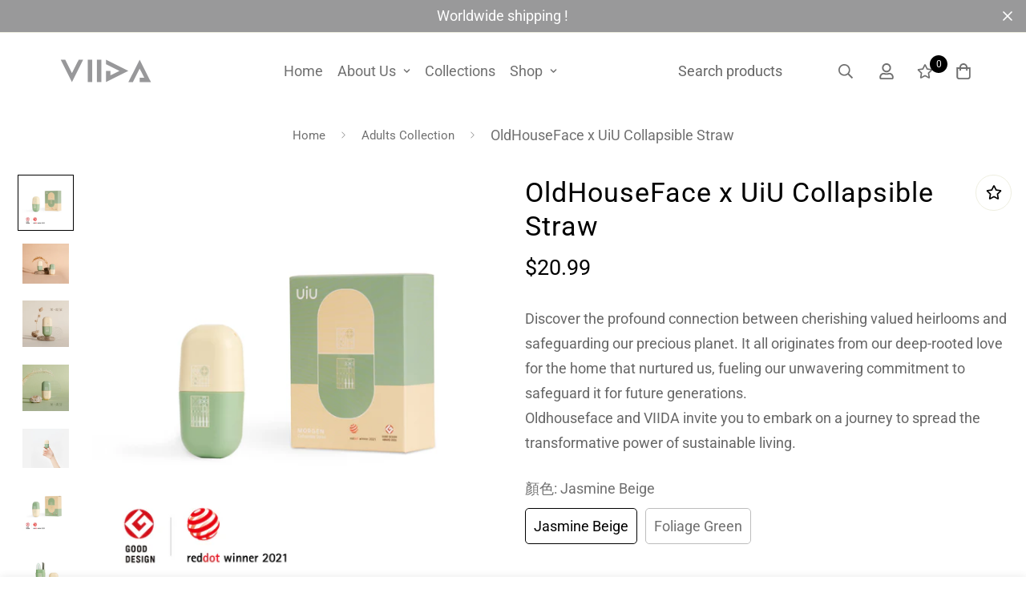

--- FILE ---
content_type: text/css
request_url: https://viida.org/cdn/shop/t/2/assets/custom.css?v=23768543355902451141657178318
body_size: -606
content:

[data-search-popup] form {
    height:unset;
    min-height: 46px;
}
div.social-media-links a svg {
    color: black;
}

@media only screen and (max-width: 767px) {
  div.press-inner div.press-list {
    margin-top: -2rem!important;
}
 section.collection-list div.collection-list__wrapper div.sf__ms-wrapper div.sf-column {
    width: 47vw!important;
}
  div.image-card div.image-card__inner div.image-card__img div.sf-image {
    width: 95%;
}
}

.sf-po__option-button[data-selected=true] {
background-color: white !important;
border-color: #000 !important;
color: #000 !important;
}



--- FILE ---
content_type: image/svg+xml
request_url: https://cdn.shopify.com/s/files/1/0611/6222/5856/files/VIIDA_Logo.svg?v=1646290348
body_size: -140
content:
<svg id="圖層_1" data-name="圖層 1" xmlns="http://www.w3.org/2000/svg" viewBox="0 0 1000 275.84"><defs><style>.cls-1{fill:#98989a;}</style></defs><polygon class="cls-1" points="147.89 161.67 77.54 20.96 30.95 20.96 147.89 254.89 264.84 20.96 218.27 20.96 147.89 161.67"/><rect class="cls-1" x="407.53" y="20.96" width="46.3" height="233.92"/><polygon class="cls-1" points="501.26 20.96 501.26 67.55 641.97 137.92 547.56 185.13 547.56 137.78 501.26 137.78 501.26 208.28 501.26 215.78 501.26 254.87 735.19 137.92 501.26 20.96"/><polygon class="cls-1" points="852.09 20.96 735.15 254.89 781.72 254.89 852.09 114.17 899.3 208.59 851.96 208.59 851.96 254.89 922.45 254.89 929.95 254.89 969.05 254.89 852.09 20.96"/><rect class="cls-1" x="312.33" y="20.96" width="46.3" height="233.92"/></svg>